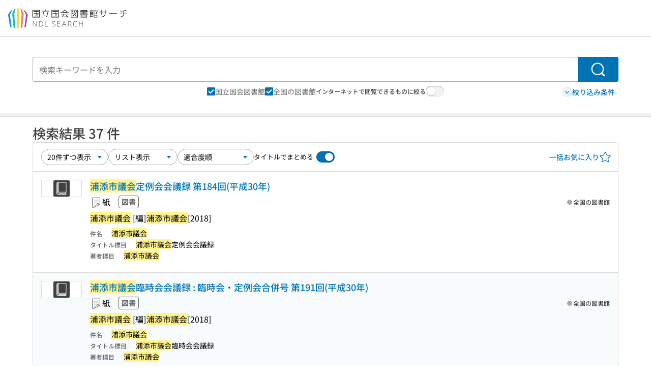

--- FILE ---
content_type: text/javascript; charset=utf-8
request_url: https://ndlsearch.ndl.go.jp/_nuxt/Cw5_KU8_.js
body_size: 507
content:
import{d as i,u as d,V as p,W as u,X as f,x as t,e as m,w as y,U as x,o as g,f as b,v as h,j as n,y as j}from"./DPurtOtd.js";const w=i({__name:"index",async setup(k){let a,s;const{$langLabel:e}=d(),{getPageAndCache:r}=p(),{page:C,meta:o}=([a,s]=u(()=>r()),a=await a,s(),a);f(o);const c=[{targets:"rnavi@3,crd@2",title:e(t.default.related.rnavi),icon:"interface/idea",type:"text"},{targets:"dcfull@3,warp@2",title:e(t.default.related.warp),icon:"interface/open-book",type:"text"},{targets:"gallery@2,jps@5",title:e(t.default.related.garalley_jps),type:"image"},{targets:"subject@3,jk@2",title:e(t.default.related.subuject_jk),type:"term"}];return(v,B)=>{const l=h,_=x;return g(),m(_,{class:"search"},{default:y(()=>[b(l,{cs:"bib",related:c,"in-library-t1":"hp","history-name":n(e)(n(t).default.historyName)},null,8,["history-name"])]),_:1})}}}),N=j(w,[["__scopeId","data-v-dd1b2bd2"]]);export{N as default};
